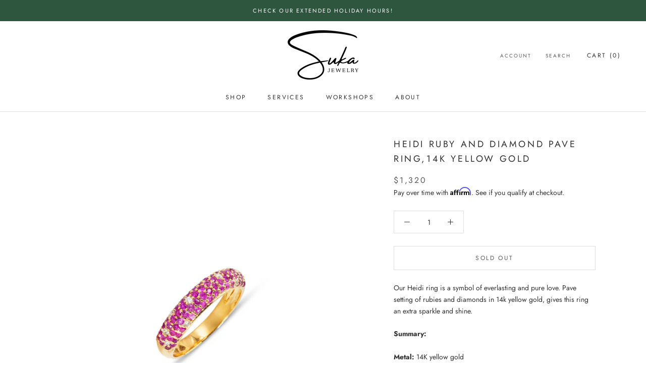

--- FILE ---
content_type: text/javascript
request_url: https://sukajewelrystore.com/cdn/shop/t/9/assets/custom.js?v=183944157590872491501682825737
body_size: -710
content:
//# sourceMappingURL=/cdn/shop/t/9/assets/custom.js.map?v=183944157590872491501682825737
